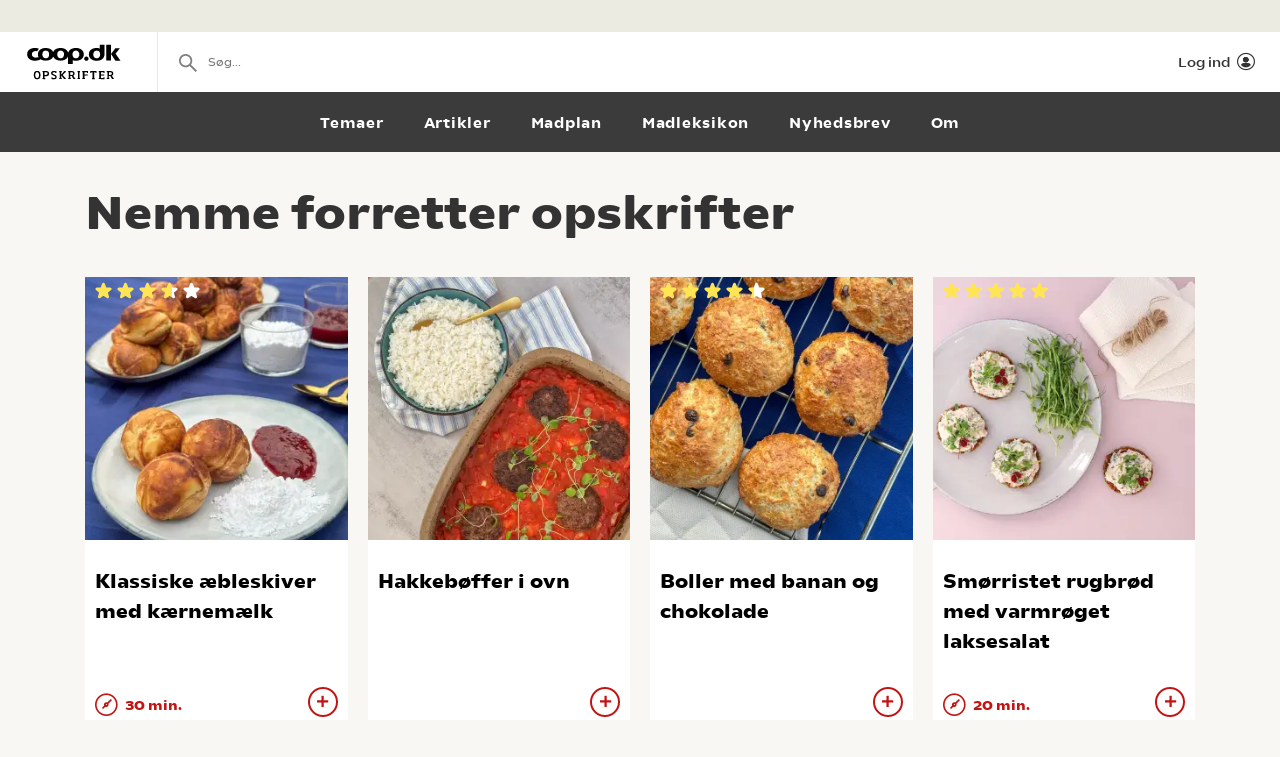

--- FILE ---
content_type: text/html; charset=utf-8
request_url: https://opskrifter.coop.dk/oversigt/nemme%20forretter
body_size: 7416
content:

<!doctype html>
<html ng-app="app"  lang="da">
<head>
  <meta charset="utf-8">
  <meta http-equiv="X-UA-Compatible" content="IE=edge">
  <meta http-equiv="ClearType" content="true">
  <meta name="viewport" content="width=device-width, initial-scale=1.0">
  <meta name="HandheldFriendly" content="true">

    <meta name="fb:app_id" content="1661858080602895" />
    <script>window.facebookAppId = 1661858080602895;</script>

  <link rel="apple-touch-icon" sizes="180x180" href="/layout/images/favicon/apple-touch-icon.png">
  <link rel="icon" type="image/png" sizes="32x32" href="/layout/images/favicon/favicon-32x32.png">
  <link rel="icon" type="image/png" sizes="16x16" href="/layout/images/favicon/favicon-16x16.png">
  <link rel="manifest" href="/layout/images/favicon/manifest.json">
  <link rel="mask-icon" color="#b21b22" href="/layout/images/favicon/safari-pinned-tab.svg">
  <link rel="shortcut icon" href="/layout/images/favicon/favicon.ico">
  <meta name="apple-mobile-web-app-title" content="Coop Opskrifter">
  <meta name="application-name" content="Coop Opskrifter">
  <meta name="msapplication-config" content="/layout/images/favicon/browserconfig.xml">
  <meta name="theme-color" content="#ffffff">
  <meta name="p:domain_verify" content="84e2a61fb5a316c2aa4611bb8cdf6ebc">

  <!-- Adobe Launch -->
  <script async src="//assets.adobedtm.com/launch-EN296b8ddb2d8c490189c018e2c4544629.min.js"></script>
  <!-- End Adobe Launch -->

  <style>
    .visible-print-only { display: none; height: 0; }
  </style>


    <script>
      window.globalUserInfo = null;
    </script>

  <link rel="stylesheet" href="/assets/dist/main.bundle.css?v=DxWJkPA7fXYYHxKUalqT4zxiIpgAw0vluey3L1psNLo" />

  



  <title>De bedste Nemme forretter opskrifter</title>
  <meta name="description" content="V&#xE6;lg mellem de bedste Nemme forretter opskrifter p&#xE5; opskrifter.coop.dk &#x2013; vi elsker mad!" />
  <link rel="canonical" href="https://opskrifter.coop.dk/oversigt/nemme%20forretter" />

  <meta name="og:locale" content="da_DK" />
  <meta name="og:site_name" content="Coop Opskrifter" />

  <meta property="og:description" content="V&#xE6;lg mellem de bedste Nemme forretter opskrifter p&#xE5; opskrifter.coop.dk &#x2013; vi elsker mad!" />
  <meta property="og:url" content="https://opskrifter.coop.dk/oversigt/nemme%20forretter" />
  <meta property="og:type" content="Search" />
  <meta property="og:title" content="De bedste Nemme forretter opskrifter" />

  

</head>
<body class="overviewPage startup--active" page-top-sticky page-top-scroll-reset="root.siteHeaderMenuActive || root.siteHeaderSearchActive || root.siteFacetsActive" ng-init="root.siteHeaderMenuActive=false; root.siteHeaderSearchActive=false; root.siteFacetsActive = false;" ng-class="{'-site-header-menu-active': root.siteHeaderMenuActive, '-site-header-search-active': root.siteHeaderSearchActive, '-site-facets-active': root.siteFacetsActive}">
  <div class="react-app-config"></div>
  
    <div class="site-canvas" role="document">
    <div class="site-canvas__inner">
      <div class="visible-print-only print__logo container">
        <i class="icon icon-coop-opskrifter-logo"></i>
      </div>





<div class="react-main-navigation hidden-print"
     data-context-items="[{&quot;name&quot;:&quot;Temaer&quot;,&quot;link&quot;:&quot;/temaer&quot;,&quot;isCurrent&quot;:false},{&quot;name&quot;:&quot;Artikler&quot;,&quot;link&quot;:&quot;/artikler&quot;,&quot;isCurrent&quot;:false},{&quot;name&quot;:&quot;Madplan&quot;,&quot;link&quot;:&quot;/madplan&quot;,&quot;isCurrent&quot;:false},{&quot;name&quot;:&quot;Madleksikon&quot;,&quot;link&quot;:&quot;/madleksikon&quot;,&quot;isCurrent&quot;:false},{&quot;name&quot;:&quot;Nyhedsbrev&quot;,&quot;link&quot;:&quot;/nyhedsbrev&quot;,&quot;isCurrent&quot;:false},{&quot;name&quot;:&quot;Om&quot;,&quot;link&quot;:&quot;/om&quot;,&quot;isCurrent&quot;:false}]"
     data-global-items="[{&quot;name&quot;:null,&quot;link&quot;:&quot;&quot;}]">
  <div class="placeholder__global-nav"></div>
  <div class="placeholder__site-nav"></div>
  <div class="placeholder__context-nav"></div>
</div>

      <div class="site-main">
        

<div class="container">
  <h1>Nemme forretter opskrifter</h1>

  <div class="tile-grid-wrap ">
    <div class="tile-grid -tile-display-mode-a">
          <article class="tile-recipe">

<div class="tile-recipe__inner" >
  <div class="tile-recipe__top">
    <a href="/opskrifter/klassiske-aebleskiver-med-kaernemaelk-7047" class="tile-recipe__image-link">

      <div class="react-lazy-image"
           data-class-name="tile-recipe__image"
           data-src="https://opskrifteradmin.coop.dk/media/gmjp4lkl/klassiske-aebleskiver-med-kaernemaelk-2.jpg?width=376&amp;height=376&amp;mode=crop&amp;format=webp&amp;rxy=0.5%2C0.5 400w, https://opskrifteradmin.coop.dk/media/gmjp4lkl/klassiske-aebleskiver-med-kaernemaelk-2.jpg?width=768&amp;height=768&amp;mode=crop&amp;format=webp&amp;rxy=0.5%2C0.5 768w"
           data-options='{"aspect_ratio":"1:1","crop":"fill"}'
           data-alt-text="Klassiske &#xE6;bleskiver med k&#xE6;rnem&#xE6;lk"></div>


    </a>

  </div>

    <div class="react-rating-static-list tile-recipe_rating"
         data-rating="73.703705"
         data-id="7047"></div>

  <h5 class="tile-recipe__heading">
    <a href="/opskrifter/klassiske-aebleskiver-med-kaernemaelk-7047" >Klassiske &#xE6;bleskiver med k&#xE6;rnem&#xE6;lk</a>
  </h5>

  <span class="tile-recipe__preptime" >
      <i class="icon icon-compas"></i> 30 min.  </span>

    <div class="react-user-popover tile-recipe__popover"
         data-recipe-id="7047"
         data-recipe-path="/opskrifter/klassiske-aebleskiver-med-kaernemaelk-7047"
         data-text-color=""></div>
</div>          </article>
          <article class="tile-recipe">

<div class="tile-recipe__inner" >
  <div class="tile-recipe__top">
    <a href="/opskrifter/hakkeboeffer-i-ovn-12992" class="tile-recipe__image-link">

      <div class="react-lazy-image"
           data-class-name="tile-recipe__image"
           data-src="https://opskrifteradmin.coop.dk/media/kbtfxrax/hakkeboeffer-i-ovn-2.jpg?width=376&amp;height=376&amp;mode=crop&amp;format=webp&amp;rxy=0.5%2C0.5 400w, https://opskrifteradmin.coop.dk/media/kbtfxrax/hakkeboeffer-i-ovn-2.jpg?width=768&amp;height=768&amp;mode=crop&amp;format=webp&amp;rxy=0.5%2C0.5 768w"
           data-options='{"aspect_ratio":"1:1","crop":"fill"}'
           data-alt-text="Hakkeb&#xF8;ffer i ovn"></div>


    </a>

  </div>


  <h5 class="tile-recipe__heading">
    <a href="/opskrifter/hakkeboeffer-i-ovn-12992" >Hakkeb&#xF8;ffer i ovn</a>
  </h5>

  <span class="tile-recipe__preptime" >
  </span>

    <div class="react-user-popover tile-recipe__popover"
         data-recipe-id="12992"
         data-recipe-path="/opskrifter/hakkeboeffer-i-ovn-12992"
         data-text-color=""></div>
</div>          </article>
          <article class="tile-recipe">

<div class="tile-recipe__inner" >
  <div class="tile-recipe__top">
    <a href="/opskrifter/boller-med-banan-og-chokolade-4998" class="tile-recipe__image-link">

      <div class="react-lazy-image"
           data-class-name="tile-recipe__image"
           data-src="https://opskrifteradmin.coop.dk/media/cklmrv54/boller-med-banan-og-chokolade-2.jpg?width=376&amp;height=376&amp;mode=crop&amp;format=webp&amp;rxy=0.5%2C0.5 400w, https://opskrifteradmin.coop.dk/media/cklmrv54/boller-med-banan-og-chokolade-2.jpg?width=768&amp;height=768&amp;mode=crop&amp;format=webp&amp;rxy=0.5%2C0.5 768w"
           data-options='{"aspect_ratio":"1:1","crop":"fill"}'
           data-alt-text="Boller med banan og chokolade"></div>


    </a>

  </div>

    <div class="react-rating-static-list tile-recipe_rating"
         data-rating="87.53623"
         data-id="4998"></div>

  <h5 class="tile-recipe__heading">
    <a href="/opskrifter/boller-med-banan-og-chokolade-4998" >Boller med banan og chokolade</a>
  </h5>

  <span class="tile-recipe__preptime" >
  </span>

    <div class="react-user-popover tile-recipe__popover"
         data-recipe-id="4998"
         data-recipe-path="/opskrifter/boller-med-banan-og-chokolade-4998"
         data-text-color=""></div>
</div>          </article>
          <article class="tile-recipe">

<div class="tile-recipe__inner" >
  <div class="tile-recipe__top">
    <a href="/opskrifter/smoerristet-rugbroed-med-varmroeget-laks-11946" class="tile-recipe__image-link">

      <div class="react-lazy-image"
           data-class-name="tile-recipe__image"
           data-src="https://opskrifteradmin.coop.dk/media/22831/img_0087-2.jpg?width=376&amp;height=376&amp;mode=crop&amp;format=webp&amp;rxy=0.5%2C0.5 400w, https://opskrifteradmin.coop.dk/media/22831/img_0087-2.jpg?width=768&amp;height=768&amp;mode=crop&amp;format=webp&amp;rxy=0.5%2C0.5 768w"
           data-options='{"aspect_ratio":"1:1","crop":"fill"}'
           data-alt-text="Sm&#xF8;rristet rugbr&#xF8;d med varmr&#xF8;get laksesalat"></div>


    </a>

  </div>

    <div class="react-rating-static-list tile-recipe_rating"
         data-rating="100"
         data-id="11946"></div>

  <h5 class="tile-recipe__heading">
    <a href="/opskrifter/smoerristet-rugbroed-med-varmroeget-laks-11946" >Sm&#xF8;rristet rugbr&#xF8;d med varmr&#xF8;get laksesalat</a>
  </h5>

  <span class="tile-recipe__preptime" >
      <i class="icon icon-compas"></i> 20 min.  </span>

    <div class="react-user-popover tile-recipe__popover"
         data-recipe-id="11946"
         data-recipe-path="/opskrifter/smoerristet-rugbroed-med-varmroeget-laks-11946"
         data-text-color=""></div>
</div>          </article>
          <article class="tile-recipe">

<div class="tile-recipe__inner" >
  <div class="tile-recipe__top">
    <a href="/opskrifter/spaghetti-aglio-e-olio-12985" class="tile-recipe__image-link">

      <div class="react-lazy-image"
           data-class-name="tile-recipe__image"
           data-src="https://opskrifteradmin.coop.dk/media/ubqnl4xn/spaghetti-aglio-e-olio-3.jpg?width=376&amp;height=376&amp;mode=crop&amp;format=webp&amp;rxy=0.5%2C0.5 400w, https://opskrifteradmin.coop.dk/media/ubqnl4xn/spaghetti-aglio-e-olio-3.jpg?width=768&amp;height=768&amp;mode=crop&amp;format=webp&amp;rxy=0.5%2C0.5 768w"
           data-options='{"aspect_ratio":"1:1","crop":"fill"}'
           data-alt-text="Spaghetti aglio e olio"></div>


    </a>

  </div>


  <h5 class="tile-recipe__heading">
    <a href="/opskrifter/spaghetti-aglio-e-olio-12985" >Spaghetti aglio e olio</a>
  </h5>

  <span class="tile-recipe__preptime" >
      <i class="icon icon-compas"></i> 20 min.  </span>

    <div class="react-user-popover tile-recipe__popover"
         data-recipe-id="12985"
         data-recipe-path="/opskrifter/spaghetti-aglio-e-olio-12985"
         data-text-color=""></div>
</div>          </article>
          <article class="tile-recipe">

<div class="tile-recipe__inner" >
  <div class="tile-recipe__top">
    <a href="/opskrifter/pitabroed-med-tun-hytteost-og-persilledressing-11811" class="tile-recipe__image-link">

      <div class="react-lazy-image"
           data-class-name="tile-recipe__image"
           data-src="https://opskrifteradmin.coop.dk/media/22521/img_0728.jpg?width=376&amp;height=376&amp;mode=crop&amp;format=webp&amp;rxy=0.5%2C0.5 400w, https://opskrifteradmin.coop.dk/media/22521/img_0728.jpg?width=768&amp;height=768&amp;mode=crop&amp;format=webp&amp;rxy=0.5%2C0.5 768w"
           data-options='{"aspect_ratio":"1:1","crop":"fill"}'
           data-alt-text="Pitabr&#xF8;d med tun, hytteost og persilledressing"></div>


    </a>

  </div>

    <div class="react-rating-static-list tile-recipe_rating"
         data-rating="94.545456"
         data-id="11811"></div>

  <h5 class="tile-recipe__heading">
    <a href="/opskrifter/pitabroed-med-tun-hytteost-og-persilledressing-11811" >Pitabr&#xF8;d med tun, hytteost og persilledressing</a>
  </h5>

  <span class="tile-recipe__preptime" >
      <i class="icon icon-compas"></i> 45 min.  </span>

    <div class="react-user-popover tile-recipe__popover"
         data-recipe-id="11811"
         data-recipe-path="/opskrifter/pitabroed-med-tun-hytteost-og-persilledressing-11811"
         data-text-color=""></div>
</div>          </article>
          <article class="tile-recipe">

<div class="tile-recipe__inner" >
  <div class="tile-recipe__top">
    <a href="/opskrifter/pizza-bianca-1-2-10414" class="tile-recipe__image-link">

      <div class="react-lazy-image"
           data-class-name="tile-recipe__image"
           data-src="https://opskrifteradmin.coop.dk/media/20608/ny_kartoffelpizza.jpg?width=376&amp;height=376&amp;mode=crop&amp;format=webp&amp;rxy=0.5%2C0.5 400w, https://opskrifteradmin.coop.dk/media/20608/ny_kartoffelpizza.jpg?width=768&amp;height=768&amp;mode=crop&amp;format=webp&amp;rxy=0.5%2C0.5 768w"
           data-options='{"aspect_ratio":"1:1","crop":"fill"}'
           data-alt-text="Kartoffelpizza med rosmarin"></div>


    </a>

  </div>

    <div class="react-rating-static-list tile-recipe_rating"
         data-rating="93.333336"
         data-id="10414"></div>

  <h5 class="tile-recipe__heading">
    <a href="/opskrifter/pizza-bianca-1-2-10414" >Kartoffelpizza med rosmarin</a>
  </h5>

  <span class="tile-recipe__preptime" >
      <i class="icon icon-compas"></i> 30 min.  </span>

    <div class="react-user-popover tile-recipe__popover"
         data-recipe-id="10414"
         data-recipe-path="/opskrifter/pizza-bianca-1-2-10414"
         data-text-color=""></div>
</div>          </article>
          <article class="tile-recipe">

<div class="tile-recipe__inner" >
  <div class="tile-recipe__top">
    <a href="/opskrifter/gulerodssuppe-1131" class="tile-recipe__image-link">

      <div class="react-lazy-image"
           data-class-name="tile-recipe__image"
           data-src="https://opskrifteradmin.coop.dk/media/20607/ny_gulerodssuppe.jpg?width=376&amp;height=376&amp;mode=crop&amp;format=webp&amp;rxy=0.5%2C0.5 400w, https://opskrifteradmin.coop.dk/media/20607/ny_gulerodssuppe.jpg?width=768&amp;height=768&amp;mode=crop&amp;format=webp&amp;rxy=0.5%2C0.5 768w"
           data-options='{"aspect_ratio":"1:1","crop":"fill"}'
           data-alt-text="Gulerodssuppe med masser af smag"></div>


    </a>

  </div>

    <div class="react-rating-static-list tile-recipe_rating"
         data-rating="60"
         data-id="1131"></div>

  <h5 class="tile-recipe__heading">
    <a href="/opskrifter/gulerodssuppe-1131" >Gulerodssuppe med masser af smag</a>
  </h5>

  <span class="tile-recipe__preptime" >
      <i class="icon icon-compas"></i> 30 min.  </span>

    <div class="react-user-popover tile-recipe__popover"
         data-recipe-id="1131"
         data-recipe-path="/opskrifter/gulerodssuppe-1131"
         data-text-color=""></div>
</div>          </article>
          <article class="tile-recipe">

<div class="tile-recipe__inner" >
  <div class="tile-recipe__top">
    <a href="/opskrifter/svinekoteletter-med-spidskaal-805" class="tile-recipe__image-link">

      <div class="react-lazy-image"
           data-class-name="tile-recipe__image"
           data-src="https://opskrifteradmin.coop.dk/media/20611/nyt_spidskaalssalat.jpg?width=376&amp;height=376&amp;mode=crop&amp;format=webp&amp;rxy=0.016666666666666666%2C0.9833333333333333 400w, https://opskrifteradmin.coop.dk/media/20611/nyt_spidskaalssalat.jpg?width=768&amp;height=768&amp;mode=crop&amp;format=webp&amp;rxy=0.016666666666666666%2C0.9833333333333333 768w"
           data-options='{"aspect_ratio":"1:1","crop":"fill"}'
           data-alt-text="Spidsk&#xE5;lssalat med svinekoteletter"></div>


    </a>

  </div>

    <div class="react-rating-static-list tile-recipe_rating"
         data-rating="88"
         data-id="805"></div>

  <h5 class="tile-recipe__heading">
    <a href="/opskrifter/svinekoteletter-med-spidskaal-805" >Spidsk&#xE5;lssalat med svinekoteletter</a>
  </h5>

  <span class="tile-recipe__preptime" >
      <i class="icon icon-compas"></i> 30 min.  </span>

    <div class="react-user-popover tile-recipe__popover"
         data-recipe-id="805"
         data-recipe-path="/opskrifter/svinekoteletter-med-spidskaal-805"
         data-text-color=""></div>
</div>          </article>
          <article class="tile-recipe">

<div class="tile-recipe__inner" >
  <div class="tile-recipe__top">
    <a href="/opskrifter/pasta-med-oksekoed-og-svampe-12984" class="tile-recipe__image-link">

      <div class="react-lazy-image"
           data-class-name="tile-recipe__image"
           data-src="https://opskrifteradmin.coop.dk/media/tb0pskyk/pasta-med-oksekoed-og-spinat-3.jpg?width=376&amp;height=376&amp;mode=crop&amp;format=webp&amp;rxy=0.5%2C0.5 400w, https://opskrifteradmin.coop.dk/media/tb0pskyk/pasta-med-oksekoed-og-spinat-3.jpg?width=768&amp;height=768&amp;mode=crop&amp;format=webp&amp;rxy=0.5%2C0.5 768w"
           data-options='{"aspect_ratio":"1:1","crop":"fill"}'
           data-alt-text="Pasta med oksek&#xF8;d og svampe"></div>


    </a>

  </div>


  <h5 class="tile-recipe__heading">
    <a href="/opskrifter/pasta-med-oksekoed-og-svampe-12984" >Pasta med oksek&#xF8;d og svampe</a>
  </h5>

  <span class="tile-recipe__preptime" >
  </span>

    <div class="react-user-popover tile-recipe__popover"
         data-recipe-id="12984"
         data-recipe-path="/opskrifter/pasta-med-oksekoed-og-svampe-12984"
         data-text-color=""></div>
</div>          </article>
          <article class="tile-recipe">

<div class="tile-recipe__inner" >
  <div class="tile-recipe__top">
    <a href="/opskrifter/spinatpandekager-12983" class="tile-recipe__image-link">

      <div class="react-lazy-image"
           data-class-name="tile-recipe__image"
           data-src="https://opskrifteradmin.coop.dk/media/5o0lcrts/spinatpandekager-1.jpg?width=376&amp;height=376&amp;mode=crop&amp;format=webp&amp;rxy=0.5%2C0.5 400w, https://opskrifteradmin.coop.dk/media/5o0lcrts/spinatpandekager-1.jpg?width=768&amp;height=768&amp;mode=crop&amp;format=webp&amp;rxy=0.5%2C0.5 768w"
           data-options='{"aspect_ratio":"1:1","crop":"fill"}'
           data-alt-text="Spinatpandekager"></div>


    </a>

  </div>


  <h5 class="tile-recipe__heading">
    <a href="/opskrifter/spinatpandekager-12983" >Spinatpandekager</a>
  </h5>

  <span class="tile-recipe__preptime" >
  </span>

    <div class="react-user-popover tile-recipe__popover"
         data-recipe-id="12983"
         data-recipe-path="/opskrifter/spinatpandekager-12983"
         data-text-color=""></div>
</div>          </article>
          <article class="tile-recipe">

<div class="tile-recipe__inner" >
  <div class="tile-recipe__top">
    <a href="/opskrifter/and-a-la-peking-12978" class="tile-recipe__image-link">

      <div class="react-lazy-image"
           data-class-name="tile-recipe__image"
           data-src="https://opskrifteradmin.coop.dk/media/dfloftuk/and-a-la-peking-1.jpg?width=376&amp;height=376&amp;mode=crop&amp;format=webp&amp;rxy=0.5%2C0.5 400w, https://opskrifteradmin.coop.dk/media/dfloftuk/and-a-la-peking-1.jpg?width=768&amp;height=768&amp;mode=crop&amp;format=webp&amp;rxy=0.5%2C0.5 768w"
           data-options='{"aspect_ratio":"1:1","crop":"fill"}'
           data-alt-text="And a la Peking"></div>


    </a>

  </div>


  <h5 class="tile-recipe__heading">
    <a href="/opskrifter/and-a-la-peking-12978" >And a la Peking</a>
  </h5>

  <span class="tile-recipe__preptime" >
  </span>

    <div class="react-user-popover tile-recipe__popover"
         data-recipe-id="12978"
         data-recipe-path="/opskrifter/and-a-la-peking-12978"
         data-text-color=""></div>
</div>          </article>
          <article class="tile-recipe">

<div class="tile-recipe__inner" >
  <div class="tile-recipe__top">
    <a href="/opskrifter/luftige-bananpandekager-8163" class="tile-recipe__image-link">

      <div class="react-lazy-image"
           data-class-name="tile-recipe__image"
           data-src="https://opskrifteradmin.coop.dk/media/19435/pandekage4.jpg?width=376&amp;height=376&amp;mode=crop&amp;format=webp&amp;rxy=0.5%2C0.5 400w, https://opskrifteradmin.coop.dk/media/19435/pandekage4.jpg?width=768&amp;height=768&amp;mode=crop&amp;format=webp&amp;rxy=0.5%2C0.5 768w"
           data-options='{"aspect_ratio":"1:1","crop":"fill"}'
           data-alt-text="Luftige bananpandekager uden havregryn"></div>


    </a>

  </div>

    <div class="react-rating-static-list tile-recipe_rating"
         data-rating="90"
         data-id="8163"></div>

  <h5 class="tile-recipe__heading">
    <a href="/opskrifter/luftige-bananpandekager-8163" >Luftige bananpandekager uden havregryn</a>
  </h5>

  <span class="tile-recipe__preptime" >
  </span>

    <div class="react-user-popover tile-recipe__popover"
         data-recipe-id="8163"
         data-recipe-path="/opskrifter/luftige-bananpandekager-8163"
         data-text-color=""></div>
</div>          </article>
          <article class="tile-recipe">

<div class="tile-recipe__inner" >
  <div class="tile-recipe__top">
    <a href="/opskrifter/gammeldags-aeblekage-med-noeddecrumble-11879" class="tile-recipe__image-link">

      <div class="react-lazy-image"
           data-class-name="tile-recipe__image"
           data-src="https://opskrifteradmin.coop.dk/media/25715/aebletrifli-1080_1080.jpg?width=376&amp;height=376&amp;mode=crop&amp;format=webp&amp;rxy=0.5%2C0.5 400w, https://opskrifteradmin.coop.dk/media/25715/aebletrifli-1080_1080.jpg?width=768&amp;height=768&amp;mode=crop&amp;format=webp&amp;rxy=0.5%2C0.5 768w"
           data-options='{"aspect_ratio":"1:1","crop":"fill"}'
           data-alt-text="Gammeldags &#xE6;blekage med n&#xF8;ddecrumble"></div>


    </a>

  </div>

    <div class="react-rating-static-list tile-recipe_rating"
         data-rating="97.77778"
         data-id="11879"></div>

  <h5 class="tile-recipe__heading">
    <a href="/opskrifter/gammeldags-aeblekage-med-noeddecrumble-11879" >Gammeldags &#xE6;blekage med n&#xF8;ddecrumble</a>
  </h5>

  <span class="tile-recipe__preptime" >
      <i class="icon icon-compas"></i> 1 t  </span>

    <div class="react-user-popover tile-recipe__popover"
         data-recipe-id="11879"
         data-recipe-path="/opskrifter/gammeldags-aeblekage-med-noeddecrumble-11879"
         data-text-color=""></div>
</div>          </article>
          <article class="tile-recipe">

<div class="tile-recipe__inner" >
  <div class="tile-recipe__top">
    <a href="/opskrifter/blomkaalssuppe-med-persillepesto-11564" class="tile-recipe__image-link">

      <div class="react-lazy-image"
           data-class-name="tile-recipe__image"
           data-src="https://opskrifteradmin.coop.dk/media/22253/blomkaalssuppe-1600px.jpg?width=376&amp;height=376&amp;mode=crop&amp;format=webp&amp;rxy=0.5%2C0.5 400w, https://opskrifteradmin.coop.dk/media/22253/blomkaalssuppe-1600px.jpg?width=768&amp;height=768&amp;mode=crop&amp;format=webp&amp;rxy=0.5%2C0.5 768w"
           data-options='{"aspect_ratio":"1:1","crop":"fill"}'
           data-alt-text="Blomk&#xE5;lssuppe med persillepesto"></div>


    </a>

  </div>

    <div class="react-rating-static-list tile-recipe_rating"
         data-rating="60"
         data-id="11564"></div>

  <h5 class="tile-recipe__heading">
    <a href="/opskrifter/blomkaalssuppe-med-persillepesto-11564" >Blomk&#xE5;lssuppe med persillepesto</a>
  </h5>

  <span class="tile-recipe__preptime" >
      <i class="icon icon-compas"></i> 45 min.  </span>

    <div class="react-user-popover tile-recipe__popover"
         data-recipe-id="11564"
         data-recipe-path="/opskrifter/blomkaalssuppe-med-persillepesto-11564"
         data-text-color=""></div>
</div>          </article>
          <article class="tile-recipe">

<div class="tile-recipe__inner" >
  <div class="tile-recipe__top">
    <a href="/opskrifter/cheesecake-med-kirsebaersauce-12968" class="tile-recipe__image-link">

      <div class="react-lazy-image"
           data-class-name="tile-recipe__image"
           data-src="https://opskrifteradmin.coop.dk/media/dkojzjql/cheesecake-med-kirsebaersovs-7.jpg?width=376&amp;height=376&amp;mode=crop&amp;format=webp&amp;rxy=0.5%2C0.5 400w, https://opskrifteradmin.coop.dk/media/dkojzjql/cheesecake-med-kirsebaersovs-7.jpg?width=768&amp;height=768&amp;mode=crop&amp;format=webp&amp;rxy=0.5%2C0.5 768w"
           data-options='{"aspect_ratio":"1:1","crop":"fill"}'
           data-alt-text="Cheesecake med kirseb&#xE6;rsauce"></div>


    </a>

  </div>


  <h5 class="tile-recipe__heading">
    <a href="/opskrifter/cheesecake-med-kirsebaersauce-12968" >Cheesecake med kirseb&#xE6;rsauce</a>
  </h5>

  <span class="tile-recipe__preptime" >
  </span>

    <div class="react-user-popover tile-recipe__popover"
         data-recipe-id="12968"
         data-recipe-path="/opskrifter/cheesecake-med-kirsebaersauce-12968"
         data-text-color=""></div>
</div>          </article>
          <article class="tile-recipe">

<div class="tile-recipe__inner" >
  <div class="tile-recipe__top">
    <a href="/opskrifter/is-med-kirsebaersauce-og-moerk-chokolade-12976" class="tile-recipe__image-link">

      <div class="react-lazy-image"
           data-class-name="tile-recipe__image"
           data-src="https://opskrifteradmin.coop.dk/media/ugzh2imr/is-med-kirsebaersauce-og-moerk-chokolade-1.jpg?width=376&amp;height=376&amp;mode=crop&amp;format=webp&amp;rxy=0.5%2C0.5 400w, https://opskrifteradmin.coop.dk/media/ugzh2imr/is-med-kirsebaersauce-og-moerk-chokolade-1.jpg?width=768&amp;height=768&amp;mode=crop&amp;format=webp&amp;rxy=0.5%2C0.5 768w"
           data-options='{"aspect_ratio":"1:1","crop":"fill"}'
           data-alt-text="Is med kirseb&#xE6;rsauce og m&#xF8;rk chokolade"></div>


    </a>

  </div>


  <h5 class="tile-recipe__heading">
    <a href="/opskrifter/is-med-kirsebaersauce-og-moerk-chokolade-12976" >Is med kirseb&#xE6;rsauce og m&#xF8;rk chokolade</a>
  </h5>

  <span class="tile-recipe__preptime" >
  </span>

    <div class="react-user-popover tile-recipe__popover"
         data-recipe-id="12976"
         data-recipe-path="/opskrifter/is-med-kirsebaersauce-og-moerk-chokolade-12976"
         data-text-color=""></div>
</div>          </article>
          <article class="tile-recipe">

<div class="tile-recipe__inner" >
  <div class="tile-recipe__top">
    <a href="/opskrifter/halloweenkage-med-smoercreme-1216" class="tile-recipe__image-link">

      <div class="react-lazy-image"
           data-class-name="tile-recipe__image"
           data-src="https://opskrifteradmin.coop.dk/media/24574/halloween-1080-x-1080-1.jpg?width=376&amp;height=376&amp;mode=crop&amp;format=webp&amp;rxy=0.5%2C0.5 400w, https://opskrifteradmin.coop.dk/media/24574/halloween-1080-x-1080-1.jpg?width=768&amp;height=768&amp;mode=crop&amp;format=webp&amp;rxy=0.5%2C0.5 768w"
           data-options='{"aspect_ratio":"1:1","crop":"fill"}'
           data-alt-text="Halloweenkage med sm&#xF8;rcreme"></div>


    </a>

  </div>

    <div class="react-rating-static-list tile-recipe_rating"
         data-rating="86.666664"
         data-id="1216"></div>

  <h5 class="tile-recipe__heading">
    <a href="/opskrifter/halloweenkage-med-smoercreme-1216" >Halloweenkage med sm&#xF8;rcreme</a>
  </h5>

  <span class="tile-recipe__preptime" >
  </span>

    <div class="react-user-popover tile-recipe__popover"
         data-recipe-id="1216"
         data-recipe-path="/opskrifter/halloweenkage-med-smoercreme-1216"
         data-text-color=""></div>
</div>          </article>
          <article class="tile-recipe">

<div class="tile-recipe__inner" >
  <div class="tile-recipe__top">
    <a href="/opskrifter/jordskokkesuppe-med-kartofler-og-persilleolie-9238" class="tile-recipe__image-link">

      <div class="react-lazy-image"
           data-class-name="tile-recipe__image"
           data-src="https://opskrifteradmin.coop.dk/media/23277/jordskokkesuppe-med-persilleolie-oppefra-feed-1080x1350.jpg?width=376&amp;height=376&amp;mode=crop&amp;format=webp&amp;rxy=0.5%2C0.5 400w, https://opskrifteradmin.coop.dk/media/23277/jordskokkesuppe-med-persilleolie-oppefra-feed-1080x1350.jpg?width=768&amp;height=768&amp;mode=crop&amp;format=webp&amp;rxy=0.5%2C0.5 768w"
           data-options='{"aspect_ratio":"1:1","crop":"fill"}'
           data-alt-text="Jordskokkesuppe med kartofler og persilleolie"></div>


    </a>

  </div>

    <div class="react-rating-static-list tile-recipe_rating"
         data-rating="100"
         data-id="9238"></div>

  <h5 class="tile-recipe__heading">
    <a href="/opskrifter/jordskokkesuppe-med-kartofler-og-persilleolie-9238" >Jordskokkesuppe med kartofler og persilleolie</a>
  </h5>

  <span class="tile-recipe__preptime" >
      <i class="icon icon-compas"></i> 45 min.  </span>

    <div class="react-user-popover tile-recipe__popover"
         data-recipe-id="9238"
         data-recipe-path="/opskrifter/jordskokkesuppe-med-kartofler-og-persilleolie-9238"
         data-text-color=""></div>
</div>          </article>
          <article class="tile-recipe">

<div class="tile-recipe__inner" >
  <div class="tile-recipe__top">
    <a href="/opskrifter/irmas-gourmetsaltede-flaeskesteg-12950" class="tile-recipe__image-link">

      <div class="react-lazy-image"
           data-class-name="tile-recipe__image"
           data-src="https://opskrifteradmin.coop.dk/media/uxangn0m/irmas-gourmetsaltede-flaeskesteg-2-img_0564.jpg?width=376&amp;height=376&amp;mode=crop&amp;format=webp&amp;rxy=0.5%2C0.5 400w, https://opskrifteradmin.coop.dk/media/uxangn0m/irmas-gourmetsaltede-flaeskesteg-2-img_0564.jpg?width=768&amp;height=768&amp;mode=crop&amp;format=webp&amp;rxy=0.5%2C0.5 768w"
           data-options='{"aspect_ratio":"1:1","crop":"fill"}'
           data-alt-text="Irmas gourmetsaltede fl&#xE6;skesteg"></div>


    </a>

  </div>


  <h5 class="tile-recipe__heading">
    <a href="/opskrifter/irmas-gourmetsaltede-flaeskesteg-12950" >Irmas gourmetsaltede fl&#xE6;skesteg</a>
  </h5>

  <span class="tile-recipe__preptime" >
      <i class="icon icon-compas"></i> 1 t, 40 min.  </span>

    <div class="react-user-popover tile-recipe__popover"
         data-recipe-id="12950"
         data-recipe-path="/opskrifter/irmas-gourmetsaltede-flaeskesteg-12950"
         data-text-color=""></div>
</div>          </article>
          <article class="tile-recipe">

<div class="tile-recipe__inner" >
  <div class="tile-recipe__top">
    <a href="/opskrifter/blomkaals-popcorn-12212" class="tile-recipe__image-link">

      <div class="react-lazy-image"
           data-class-name="tile-recipe__image"
           data-src="https://opskrifteradmin.coop.dk/media/23842/blomkaalspopcorn_624_624.jpg?width=376&amp;height=376&amp;mode=crop&amp;format=webp&amp;rxy=0.5%2C0.5 400w, https://opskrifteradmin.coop.dk/media/23842/blomkaalspopcorn_624_624.jpg?width=768&amp;height=768&amp;mode=crop&amp;format=webp&amp;rxy=0.5%2C0.5 768w"
           data-options='{"aspect_ratio":"1:1","crop":"fill"}'
           data-alt-text="Blomk&#xE5;ls-popcorn"></div>


    </a>

  </div>

    <div class="react-rating-static-list tile-recipe_rating"
         data-rating="100"
         data-id="12212"></div>

  <h5 class="tile-recipe__heading">
    <a href="/opskrifter/blomkaals-popcorn-12212" >Blomk&#xE5;ls-popcorn</a>
  </h5>

  <span class="tile-recipe__preptime" >
  </span>

    <div class="react-user-popover tile-recipe__popover"
         data-recipe-id="12212"
         data-recipe-path="/opskrifter/blomkaals-popcorn-12212"
         data-text-color=""></div>
</div>          </article>
          <article class="tile-recipe">

<div class="tile-recipe__inner" >
  <div class="tile-recipe__top">
    <a href="/opskrifter/lakseside-i-ovn-1055" class="tile-recipe__image-link">

      <div class="react-lazy-image"
           data-class-name="tile-recipe__image"
           data-src="https://opskrifteradmin.coop.dk/media/6514/lakseside_i_ovn.jpg?width=376&amp;height=376&amp;mode=crop&amp;format=webp&amp;rxy=0.5%2C0.5 400w, https://opskrifteradmin.coop.dk/media/6514/lakseside_i_ovn.jpg?width=768&amp;height=768&amp;mode=crop&amp;format=webp&amp;rxy=0.5%2C0.5 768w"
           data-options='{"aspect_ratio":"1:1","crop":"fill"}'
           data-alt-text="Lakseside i ovn"></div>


    </a>

  </div>

    <div class="react-rating-static-list tile-recipe_rating"
         data-rating="100"
         data-id="1055"></div>

  <h5 class="tile-recipe__heading">
    <a href="/opskrifter/lakseside-i-ovn-1055" >Lakseside i ovn</a>
  </h5>

  <span class="tile-recipe__preptime" >
      <i class="icon icon-compas"></i> 40 min.  </span>

    <div class="react-user-popover tile-recipe__popover"
         data-recipe-id="1055"
         data-recipe-path="/opskrifter/lakseside-i-ovn-1055"
         data-text-color=""></div>
</div>          </article>
          <article class="tile-recipe">

<div class="tile-recipe__inner" >
  <div class="tile-recipe__top">
    <a href="/opskrifter/frugtsalat-med-raacreme-12945" class="tile-recipe__image-link">

      <div class="react-lazy-image"
           data-class-name="tile-recipe__image"
           data-src="https://opskrifteradmin.coop.dk/media/fihgjkvf/frugtsalat-med-raacreme-2.jpg?width=376&amp;height=376&amp;mode=crop&amp;format=webp&amp;rxy=0.5%2C0.5 400w, https://opskrifteradmin.coop.dk/media/fihgjkvf/frugtsalat-med-raacreme-2.jpg?width=768&amp;height=768&amp;mode=crop&amp;format=webp&amp;rxy=0.5%2C0.5 768w"
           data-options='{"aspect_ratio":"1:1","crop":"fill"}'
           data-alt-text="Frugtsalat med r&#xE5;creme"></div>


    </a>

  </div>


  <h5 class="tile-recipe__heading">
    <a href="/opskrifter/frugtsalat-med-raacreme-12945" >Frugtsalat med r&#xE5;creme</a>
  </h5>

  <span class="tile-recipe__preptime" >
  </span>

    <div class="react-user-popover tile-recipe__popover"
         data-recipe-id="12945"
         data-recipe-path="/opskrifter/frugtsalat-med-raacreme-12945"
         data-text-color=""></div>
</div>          </article>
          <article class="tile-recipe">

<div class="tile-recipe__inner" >
  <div class="tile-recipe__top">
    <a href="/opskrifter/spidskaalssalat-med-feta-12939" class="tile-recipe__image-link">

      <div class="react-lazy-image"
           data-class-name="tile-recipe__image"
           data-src="https://opskrifteradmin.coop.dk/media/wbpdk0xo/spidskaalssalat-med-feta-3.jpg?width=376&amp;height=376&amp;mode=crop&amp;format=webp&amp;rxy=0.5%2C0.5 400w, https://opskrifteradmin.coop.dk/media/wbpdk0xo/spidskaalssalat-med-feta-3.jpg?width=768&amp;height=768&amp;mode=crop&amp;format=webp&amp;rxy=0.5%2C0.5 768w"
           data-options='{"aspect_ratio":"1:1","crop":"fill"}'
           data-alt-text="Spidsk&#xE5;lssalat med feta"></div>


    </a>

  </div>


  <h5 class="tile-recipe__heading">
    <a href="/opskrifter/spidskaalssalat-med-feta-12939" >Spidsk&#xE5;lssalat med feta</a>
  </h5>

  <span class="tile-recipe__preptime" >
  </span>

    <div class="react-user-popover tile-recipe__popover"
         data-recipe-id="12939"
         data-recipe-path="/opskrifter/spidskaalssalat-med-feta-12939"
         data-text-color=""></div>
</div>          </article>
    </div>
  </div>
</div>


        <div class="site-canvas__blur" ng-click="root.siteHeaderMenuActive=false; root.siteHeaderSearchActive=false"></div>
      </div>
      <footer class="site-footer hidden-print">
<footer class="site-footer">
  <div class="site-footer__intro">
    <div class="container">
      <div class="row">
        <div class="col">
          <div class="site-footer__logo">
            <i class="icon icon-coop-opskrifter-logo"></i>
          </div>
        </div>
        <div>
          <div class="site-footer__scroll js-scroll-to-top">
            <span class="site-footer__scroll-text">Til top</span>
            <span class="site-footer__scroll-icon">
              <i class="icon icon-arrow-up"></i>
            </span>
          </div>
        </div>
      </div>
    </div>
  </div>
  <nav class="site-footer__nav">
    <div class="container">
      <div class="site-footer__xs">
        <ul>
          <li>
            <a href="/">Forside</a>
          </li>
            <li>
              <a href="/temaer">Temaer</a>
            </li>
            <li>
              <a href="/artikler">Artikler</a>
            </li>
            <li>
              <a href="/madplan">Madplan</a>
            </li>
            <li>
              <a href="/madleksikon">Madleksikon</a>
            </li>
            <li>
              <a href="/nyhedsbrev">Nyhedsbrev</a>
            </li>
            <li>
              <a href="/om">Om</a>
            </li>
          <li>
            <a href="//www.coop.dk" class="coopdk-link">Gå til coop.dk</a>
          </li>
        </ul>
      </div>
        <div class="site-footer__sm site-footer__nav-lists">
            <div class="site-footer__nav-list-wrap">
              <ul class="site-footer__nav-list">
                <li>
                  <h3>OM COOP</h3>
                </li>
                    <li>
                      <a href="https://info.coop.dk/butikker/ugens-aviser/" target="_blank">Ugens aviser</a>
                    </li>
                    <li>
                      <a href="https://jobs.coop.dk/search/?searchResultView=LIST" target="_blank">S&#xF8;g job i Coop</a>
                    </li>
                    <li>
                      <a href="https://info.coop.dk/butikker/vores-varer/" target="_blank">Vores varer</a>
                    </li>
                    <li>
                      <a href="https://info.coop.dk/butikker/find-butik/" target="_blank">Find butik</a>
                    </li>
                    <li>
                      <a href="https://opskrifter.coop.dk/alle-opskrifter">Alle opskrifter A-&#xC5;</a>
                    </li>
                    <li>
                      <a href="https://forbrugerservice.coop.dk/hc/da" target="_blank">Forbrugerservice</a>
                    </li>
              </ul>
            </div>
            <div class="site-footer__nav-list-wrap">
              <ul class="site-footer__nav-list">
                <li>
                  <h3>MEDLEM</h3>
                </li>
                    <li>
                      <a href="https://medlem.coop.dk/medlemsfordele" target="_blank">Medlemsfordele</a>
                    </li>
                    <li>
                      <a href="https://medlem.coop.dk/ofte&#x2B;stillede&#x2B;spoergsmaal" target="_blank">Ofte stillede sp&#xF8;rgsm&#xE5;l</a>
                    </li>
                    <li>
                      <a href="https://indmeld.coop.dk/" target="_blank">Bliv medlem</a>
                    </li>
                    <li>
                      <a href="https://medlem.coop.dk/medlemsvilkaar" target="_blank">Medlemsvilk&#xE5;r</a>
                    </li>
                    <li>
                      <a href="https://info.coop.dk/privatlivspolitik/intro-og-dataansvarlig/" target="_blank">Privatlivspolitik</a>
                    </li>
                    <li>
                      <a href="https://medlem.coop.dk/medlemsservice" target="_blank">Medlemsservice</a>
                    </li>
              </ul>
            </div>
            <div class="site-footer__nav-list-wrap">
              <ul class="site-footer__nav-list">
                <li>
                  <h3>MEGET MERE COOP</h3>
                </li>
                    <li>
                      <a href="https://coopbank.dk/?utm_source=opskrifter.coop.dk&amp;utm_medium=link&amp;utm_term=coop%20bank" target="_blank">Coop Bank</a>
                    </li>
                    <li>
                      <a href="http://samvirke.dk/" target="_blank">Samvirke</a>
                    </li>
                    <li>
                      <a href="https://coopanalyse.dk/">Coop Analyse</a>
                    </li>
              </ul>
            </div>
        </div>
    </div>
  </nav>

  <div class="site-footer__address">
    <div class="container">
      <p class="text-center-xs text-left-sm">© Copyright 2025 Coop Danmark A/S</p>
<p class="text-center-xs text-left-sm"><strong>Coop Danmark A/S</strong> Roskildevej 65, 2620 Albertslund&nbsp;CVR-nr. 26259495</p>
    </div>
  </div>
</footer>      </footer>
    </div>
  </div>

  <div class="site__modal-backdrop" hide-backdrop></div>


  <script type="text/javascript">
    window.coopPageUrls = {
  "recipes": "/opskrifter",
  "search": "/soeg",
  "offers": "https://dql.dspservice.dk/search"
};
  </script>

  <script src="/assets/dist/main.bundle.js?v=RS7OhKg9a8PvcB_X9mwMwvAXlfZf5s0g8_XPK-NUrVw"></script>

  <!-- Adobe Target -->
<script>
  function targetPageParams() {
    return {
      "at_property": "53764145-ea6b-3e52-78d5-f3530d16897c"
    };
  }
</script></body>
</html>


--- FILE ---
content_type: image/svg+xml
request_url: https://opskrifter.coop.dk/assets/images/icons/times-black.svg
body_size: 314
content:
<!-- Generated by IcoMoon.io -->
<svg version="1.1" xmlns="http://www.w3.org/2000/svg" width="48" height="48" viewBox="0 0 48 48">
<title>burger-x</title>
<path d="M4.778-0.029l43.252 43.252-4.805 4.807-43.254-43.252z"></path>
<path d="M-0.029 43.222l43.252-43.252 4.805 4.807-43.249 43.252z"></path>
</svg>


--- FILE ---
content_type: image/svg+xml
request_url: https://opskrifter.coop.dk/assets/images/icons/search.svg
body_size: 561
content:
<!-- Generated by IcoMoon.io -->
<svg version="1.1" xmlns="http://www.w3.org/2000/svg" width="48" height="48" viewBox="0 0 48 48">
<title>loupe</title>
<path d="M31.756 28.358c2.26-2.956 3.585-6.661 3.585-10.67 0-9.753-7.918-17.688-17.671-17.688-9.736 0-17.671 7.935-17.671 17.688 0 9.736 7.935 17.671 17.671 17.671 4.010 0 7.714-1.342 10.67-3.602l16.261 16.244 3.398-3.398-16.244-16.244zM4.808 17.688c0-7.102 5.777-12.862 12.862-12.862 7.102 0 12.862 5.76 12.862 12.862 0 7.085-5.76 12.845-12.862 12.845-7.085 0-12.862-5.76-12.862-12.845z"></path>
</svg>
